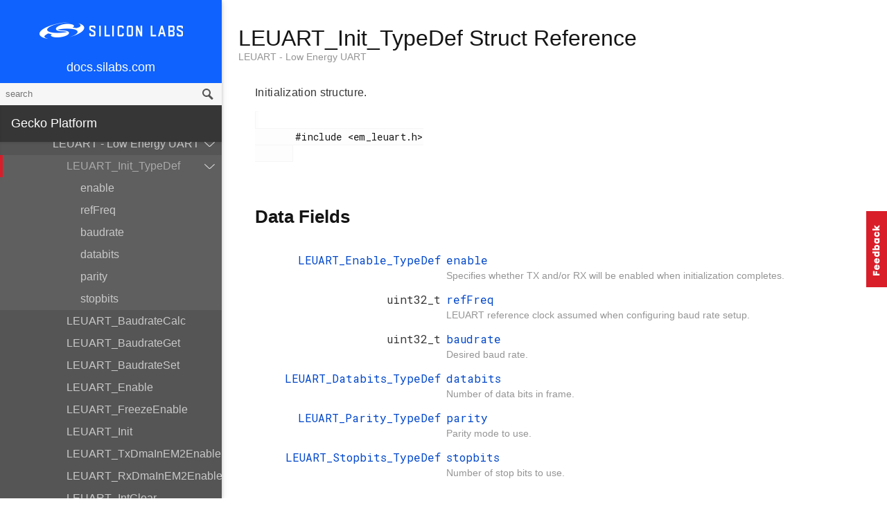

--- FILE ---
content_type: text/plain
request_url: https://c.6sc.co/?m=1
body_size: 1
content:
6suuid=8aaa3717043e1300590a6f693601000089282000

--- FILE ---
content_type: text/plain
request_url: https://c.6sc.co/?m=1
body_size: 1
content:
6suuid=8aaa3717043e1300590a6f693601000089282000